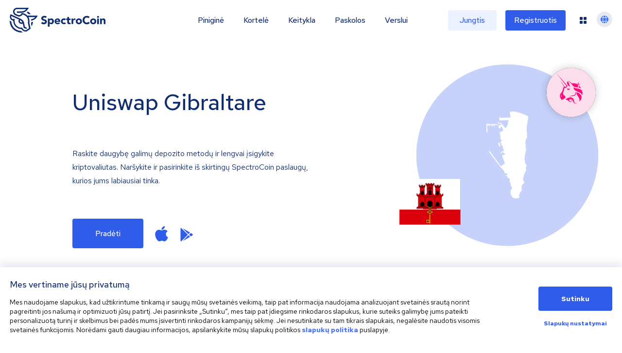

--- FILE ---
content_type: image/svg+xml
request_url: https://spectrocoin.com/assets/images/countries/gi.svg
body_size: 1323
content:
<?xml version="1.0" standalone="no"?>
<!DOCTYPE svg PUBLIC "-//W3C//DTD SVG 20010904//EN"
 "http://www.w3.org/TR/2001/REC-SVG-20010904/DTD/svg10.dtd">
<svg version="1.0" xmlns="http://www.w3.org/2000/svg"
 width="1024.000000pt" height="1024.000000pt" viewBox="0 0 1024.000000 1024.000000"
 preserveAspectRatio="xMidYMid meet">
<metadata>
Created by potrace 1.10, written by Peter Selinger 2001-2011
</metadata>
<g transform="translate(0.000000,1024.000000) scale(0.100000,-0.100000)"
fill="#ffffff" stroke="none">
<path d="M5830 10198 c-228 -22 -417 -42 -419 -44 -9 -8 21 -262 39 -334 10
-41 21 -111 25 -155 3 -44 8 -101 11 -126 l6 -47 -149 -6 c-81 -3 -196 -9
-255 -12 -101 -5 -106 -5 -113 15 -8 27 -45 28 -45 2 0 -18 -14 -19 -237 -25
-131 -3 -282 -9 -335 -12 l-97 -6 5 69 c4 52 1 73 -10 87 -15 18 -17 18 -35 2
-16 -14 -18 -27 -13 -82 4 -49 1 -68 -11 -82 -13 -15 -14 -35 -5 -152 5 -74
11 -137 14 -139 2 -2 240 6 529 19 289 13 527 21 530 18 3 -2 -22 -101 -55
-219 -63 -227 -62 -216 -14 -245 17 -10 14 -19 -43 -105 -34 -52 -74 -121 -88
-154 -15 -33 -54 -102 -87 -152 -53 -81 -63 -91 -79 -82 -13 6 -19 21 -19 42
0 27 -6 37 -34 53 -18 10 -124 125 -236 254 -111 129 -206 239 -210 243 -8 9
-344 96 -372 97 -10 0 -21 -13 -28 -36 -7 -19 -10 -37 -8 -38 1 -2 75 -21 163
-42 159 -38 160 -39 203 -83 23 -25 42 -51 42 -58 0 -17 -43 -83 -54 -83 -4 0
-35 7 -68 16 -33 8 -72 12 -88 9 -17 -4 -55 4 -107 23 -43 16 -135 45 -204 65
l-124 35 -408 6 c-224 3 -415 10 -425 14 -9 5 -63 7 -119 4 l-103 -4 0 -490 0
-491 52 7 c28 4 54 9 57 11 3 2 2 191 -3 420 -4 229 -6 418 -3 421 3 3 26 2
51 -1 l46 -7 0 -84 c0 -76 2 -84 19 -84 27 0 29 6 37 98 l7 82 48 0 48 0 3
-82 c3 -81 4 -83 28 -83 25 0 25 2 28 88 l3 87 48 0 c58 0 61 -5 61 -101 l0
-69 30 0 30 0 0 85 0 85 44 0 c53 0 56 -6 56 -101 l0 -69 30 0 30 0 0 80 0 80
54 0 c63 0 60 5 71 -133 6 -72 9 -78 27 -75 17 2 27 21 49 93 26 83 27 91 12
103 -16 11 -16 14 2 32 20 19 21 19 155 -14 74 -18 171 -39 215 -45 75 -12
175 -53 175 -72 0 -4 -21 -22 -46 -40 -31 -21 -52 -45 -65 -76 l-19 -45 72
-68 c73 -69 99 -81 137 -61 12 7 29 50 51 125 l34 115 45 -41 c150 -136 141
-123 138 -179 l-2 -51 45 -18 c54 -21 62 -46 26 -85 -23 -25 -26 -36 -26 -107
0 -117 -1 -118 -118 -118 -53 0 -115 -5 -136 -10 -45 -10 -90 -53 -129 -121
-21 -38 -24 -49 -14 -62 11 -15 16 -15 56 3 45 21 71 25 71 13 0 -5 3 -17 6
-29 4 -16 -6 -28 -50 -57 l-56 -37 15 -35 c8 -19 22 -52 31 -72 9 -21 30 -57
46 -79 l30 -41 -26 -141 c-14 -77 -26 -148 -26 -158 0 -21 101 -184 114 -184
4 0 35 16 68 36 38 23 65 33 76 29 14 -6 2 -21 -62 -80 -67 -63 -78 -77 -74
-99 3 -15 1 -29 -4 -32 -5 -3 -8 -20 -6 -36 l3 -30 -187 -65 -187 -65 29 -76
c81 -220 122 -327 124 -329 7 -8 131 47 129 56 -2 6 -30 85 -64 177 -33 91
-59 167 -57 169 11 11 154 62 160 57 4 -4 36 -83 72 -177 l65 -170 40 2 40 2
18 -55 c16 -52 16 -55 -1 -67 -17 -13 -13 -27 63 -239 44 -124 81 -230 81
-236 0 -5 -71 -36 -157 -67 -87 -32 -172 -64 -190 -71 l-31 -12 23 -64 c13
-34 28 -75 34 -90 l10 -28 35 21 34 20 -15 45 c-8 25 -14 46 -12 48 7 5 162
56 164 53 1 -1 15 -36 30 -77 16 -41 31 -78 35 -82 3 -4 29 -1 58 7 40 10 54
11 57 2 6 -18 35 -120 35 -123 0 -1 -77 -28 -171 -59 -138 -46 -169 -60 -164
-73 3 -8 15 -54 27 -101 12 -47 84 -250 160 -450 117 -309 136 -366 123 -373
-8 -5 -15 -15 -15 -23 0 -22 -41 -47 -56 -34 -18 15 -86 -39 -79 -62 3 -8 -3
-23 -13 -33 -17 -14 -21 -15 -31 -2 -11 13 -19 11 -62 -15 -41 -26 -47 -34
-39 -49 8 -14 4 -21 -15 -34 -13 -9 -34 -16 -45 -16 -12 0 -38 -11 -58 -25
-29 -20 -39 -22 -48 -12 -19 20 -313 415 -799 1072 -271 366 -461 632 -465
650 -4 21 -12 31 -28 33 -38 6 -52 -15 -52 -75 l0 -55 482 -641 c265 -353 594
-789 732 -969 250 -326 251 -327 291 -330 33 -2 40 -7 40 -24 0 -11 28 -52 61
-90 34 -38 73 -92 87 -120 14 -27 33 -56 41 -63 9 -8 16 -28 16 -47 0 -18 5
-36 10 -39 6 -3 10 -20 10 -37 0 -16 9 -41 20 -55 11 -14 20 -34 20 -45 0 -11
13 -25 35 -35 35 -16 35 -16 63 10 15 15 35 27 44 27 8 0 21 7 28 15 18 22 50
19 50 -4 0 -34 11 -50 44 -61 46 -15 63 -64 41 -116 -29 -69 -41 -76 -115 -69
-40 4 -76 14 -93 27 -16 11 -35 17 -45 13 -14 -5 -5 -18 45 -66 58 -56 64 -59
110 -59 68 0 88 -22 79 -85 -7 -43 -5 -48 35 -95 39 -46 46 -50 86 -50 35 0
43 -3 43 -19 0 -15 10 -20 45 -25 33 -5 50 -14 65 -36 27 -38 27 -106 -1 -136
-19 -20 -20 -26 -9 -95 6 -41 14 -100 17 -133 4 -46 10 -60 24 -63 12 -3 19
-14 19 -29 0 -14 10 -30 25 -40 14 -9 25 -24 25 -33 0 -9 9 -27 19 -41 17 -22
18 -27 5 -51 -20 -39 2 -202 26 -196 12 3 21 -6 30 -32 7 -20 21 -42 31 -49
11 -7 19 -19 19 -26 0 -7 12 -31 26 -52 51 -75 48 -97 -32 -218 -18 -28 -36
-63 -39 -77 -4 -15 -17 -32 -31 -39 -16 -9 -24 -22 -24 -40 0 -15 -5 -42 -11
-59 -7 -21 -8 -36 -2 -42 6 -6 5 -39 -5 -92 -10 -61 -11 -92 -4 -122 6 -22 8
-52 5 -66 -3 -16 6 -53 21 -91 14 -35 26 -78 26 -94 0 -22 8 -33 30 -46 17 -9
40 -37 52 -63 14 -28 31 -48 45 -51 12 -3 25 -15 29 -26 3 -10 26 -43 52 -71
35 -40 55 -54 84 -59 22 -4 72 -23 113 -43 40 -19 80 -35 88 -35 7 0 22 -9 32
-20 12 -13 31 -20 56 -20 21 0 53 -9 71 -20 33 -20 102 -27 125 -12 6 4 14 25
18 47 13 81 15 85 38 85 12 1 33 7 47 15 14 8 39 14 57 15 29 0 33 4 44 40 11
37 10 42 -9 63 -52 55 -49 243 4 306 13 16 24 37 24 47 0 11 12 46 26 79 14
33 32 77 39 97 18 49 60 102 108 135 36 25 38 29 37 82 -1 84 5 133 19 159 10
19 9 28 -8 56 -25 40 -27 86 -5 127 11 23 13 38 6 58 -8 22 -5 35 14 67 13 21
24 51 24 65 0 15 7 32 15 39 8 7 17 28 20 49 10 61 21 78 55 85 28 5 32 9 28
31 -4 17 0 26 12 30 25 8 121 103 148 146 l22 37 -45 40 c-35 31 -45 46 -45
71 0 17 -9 45 -19 62 -13 21 -18 42 -14 59 3 15 -2 40 -10 56 -8 16 -19 57
-26 91 -12 64 -6 93 24 118 7 6 15 46 19 90 3 43 11 84 16 89 6 6 10 29 10 52
0 30 7 51 24 71 20 24 21 30 10 41 -24 22 -17 69 15 98 26 23 81 117 81 139 0
4 13 29 29 55 28 45 102 235 121 309 7 27 5 40 -9 60 -20 27 -28 73 -34 182
l-4 65 38 22 c29 17 39 29 39 48 0 14 7 39 16 56 9 17 14 42 11 57 -19 93 -27
115 -41 123 -32 18 -106 133 -136 210 -38 98 -48 183 -27 224 13 26 13 32 1
49 -8 11 -13 28 -10 37 2 11 -5 25 -20 35 l-24 18 25 168 c14 93 25 213 25
267 0 74 4 100 15 110 8 7 15 27 15 44 0 17 7 39 15 50 10 13 12 33 8 66 -5
40 -2 53 16 76 11 15 21 31 21 36 0 5 9 21 20 37 17 22 19 32 11 53 -5 14 -17
28 -25 31 -9 4 -16 16 -16 28 0 18 4 20 26 15 27 -7 26 1 -2 35 -12 13 -10 19
15 43 22 22 28 33 22 49 -5 14 -2 26 11 39 10 10 18 29 18 42 0 19 -7 25 -35
30 -41 8 -42 17 -20 136 14 75 14 75 -11 97 -32 30 -32 85 1 138 38 62 30 146
-23 229 -23 37 -25 50 -23 126 1 47 13 153 27 235 21 123 29 154 49 175 13 14
42 68 66 120 l42 95 5 190 c8 307 7 324 -17 403 -20 66 -22 94 -22 296 0 284
38 602 82 688 16 32 19 59 19 190 1 145 2 155 25 193 23 37 25 50 25 157 0 66
7 148 15 190 17 81 11 276 -9 302 -6 8 -277 116 -602 240 -434 166 -601 226
-630 225 -21 -1 -226 -19 -454 -41z"/>
</g>
</svg>


--- FILE ---
content_type: image/svg+xml
request_url: https://spectrocoin.com/assets/images/countries/gi.svg
body_size: 1330
content:
<?xml version="1.0" standalone="no"?>
<!DOCTYPE svg PUBLIC "-//W3C//DTD SVG 20010904//EN"
 "http://www.w3.org/TR/2001/REC-SVG-20010904/DTD/svg10.dtd">
<svg version="1.0" xmlns="http://www.w3.org/2000/svg"
 width="1024.000000pt" height="1024.000000pt" viewBox="0 0 1024.000000 1024.000000"
 preserveAspectRatio="xMidYMid meet">
<metadata>
Created by potrace 1.10, written by Peter Selinger 2001-2011
</metadata>
<g transform="translate(0.000000,1024.000000) scale(0.100000,-0.100000)"
fill="#ffffff" stroke="none">
<path d="M5830 10198 c-228 -22 -417 -42 -419 -44 -9 -8 21 -262 39 -334 10
-41 21 -111 25 -155 3 -44 8 -101 11 -126 l6 -47 -149 -6 c-81 -3 -196 -9
-255 -12 -101 -5 -106 -5 -113 15 -8 27 -45 28 -45 2 0 -18 -14 -19 -237 -25
-131 -3 -282 -9 -335 -12 l-97 -6 5 69 c4 52 1 73 -10 87 -15 18 -17 18 -35 2
-16 -14 -18 -27 -13 -82 4 -49 1 -68 -11 -82 -13 -15 -14 -35 -5 -152 5 -74
11 -137 14 -139 2 -2 240 6 529 19 289 13 527 21 530 18 3 -2 -22 -101 -55
-219 -63 -227 -62 -216 -14 -245 17 -10 14 -19 -43 -105 -34 -52 -74 -121 -88
-154 -15 -33 -54 -102 -87 -152 -53 -81 -63 -91 -79 -82 -13 6 -19 21 -19 42
0 27 -6 37 -34 53 -18 10 -124 125 -236 254 -111 129 -206 239 -210 243 -8 9
-344 96 -372 97 -10 0 -21 -13 -28 -36 -7 -19 -10 -37 -8 -38 1 -2 75 -21 163
-42 159 -38 160 -39 203 -83 23 -25 42 -51 42 -58 0 -17 -43 -83 -54 -83 -4 0
-35 7 -68 16 -33 8 -72 12 -88 9 -17 -4 -55 4 -107 23 -43 16 -135 45 -204 65
l-124 35 -408 6 c-224 3 -415 10 -425 14 -9 5 -63 7 -119 4 l-103 -4 0 -490 0
-491 52 7 c28 4 54 9 57 11 3 2 2 191 -3 420 -4 229 -6 418 -3 421 3 3 26 2
51 -1 l46 -7 0 -84 c0 -76 2 -84 19 -84 27 0 29 6 37 98 l7 82 48 0 48 0 3
-82 c3 -81 4 -83 28 -83 25 0 25 2 28 88 l3 87 48 0 c58 0 61 -5 61 -101 l0
-69 30 0 30 0 0 85 0 85 44 0 c53 0 56 -6 56 -101 l0 -69 30 0 30 0 0 80 0 80
54 0 c63 0 60 5 71 -133 6 -72 9 -78 27 -75 17 2 27 21 49 93 26 83 27 91 12
103 -16 11 -16 14 2 32 20 19 21 19 155 -14 74 -18 171 -39 215 -45 75 -12
175 -53 175 -72 0 -4 -21 -22 -46 -40 -31 -21 -52 -45 -65 -76 l-19 -45 72
-68 c73 -69 99 -81 137 -61 12 7 29 50 51 125 l34 115 45 -41 c150 -136 141
-123 138 -179 l-2 -51 45 -18 c54 -21 62 -46 26 -85 -23 -25 -26 -36 -26 -107
0 -117 -1 -118 -118 -118 -53 0 -115 -5 -136 -10 -45 -10 -90 -53 -129 -121
-21 -38 -24 -49 -14 -62 11 -15 16 -15 56 3 45 21 71 25 71 13 0 -5 3 -17 6
-29 4 -16 -6 -28 -50 -57 l-56 -37 15 -35 c8 -19 22 -52 31 -72 9 -21 30 -57
46 -79 l30 -41 -26 -141 c-14 -77 -26 -148 -26 -158 0 -21 101 -184 114 -184
4 0 35 16 68 36 38 23 65 33 76 29 14 -6 2 -21 -62 -80 -67 -63 -78 -77 -74
-99 3 -15 1 -29 -4 -32 -5 -3 -8 -20 -6 -36 l3 -30 -187 -65 -187 -65 29 -76
c81 -220 122 -327 124 -329 7 -8 131 47 129 56 -2 6 -30 85 -64 177 -33 91
-59 167 -57 169 11 11 154 62 160 57 4 -4 36 -83 72 -177 l65 -170 40 2 40 2
18 -55 c16 -52 16 -55 -1 -67 -17 -13 -13 -27 63 -239 44 -124 81 -230 81
-236 0 -5 -71 -36 -157 -67 -87 -32 -172 -64 -190 -71 l-31 -12 23 -64 c13
-34 28 -75 34 -90 l10 -28 35 21 34 20 -15 45 c-8 25 -14 46 -12 48 7 5 162
56 164 53 1 -1 15 -36 30 -77 16 -41 31 -78 35 -82 3 -4 29 -1 58 7 40 10 54
11 57 2 6 -18 35 -120 35 -123 0 -1 -77 -28 -171 -59 -138 -46 -169 -60 -164
-73 3 -8 15 -54 27 -101 12 -47 84 -250 160 -450 117 -309 136 -366 123 -373
-8 -5 -15 -15 -15 -23 0 -22 -41 -47 -56 -34 -18 15 -86 -39 -79 -62 3 -8 -3
-23 -13 -33 -17 -14 -21 -15 -31 -2 -11 13 -19 11 -62 -15 -41 -26 -47 -34
-39 -49 8 -14 4 -21 -15 -34 -13 -9 -34 -16 -45 -16 -12 0 -38 -11 -58 -25
-29 -20 -39 -22 -48 -12 -19 20 -313 415 -799 1072 -271 366 -461 632 -465
650 -4 21 -12 31 -28 33 -38 6 -52 -15 -52 -75 l0 -55 482 -641 c265 -353 594
-789 732 -969 250 -326 251 -327 291 -330 33 -2 40 -7 40 -24 0 -11 28 -52 61
-90 34 -38 73 -92 87 -120 14 -27 33 -56 41 -63 9 -8 16 -28 16 -47 0 -18 5
-36 10 -39 6 -3 10 -20 10 -37 0 -16 9 -41 20 -55 11 -14 20 -34 20 -45 0 -11
13 -25 35 -35 35 -16 35 -16 63 10 15 15 35 27 44 27 8 0 21 7 28 15 18 22 50
19 50 -4 0 -34 11 -50 44 -61 46 -15 63 -64 41 -116 -29 -69 -41 -76 -115 -69
-40 4 -76 14 -93 27 -16 11 -35 17 -45 13 -14 -5 -5 -18 45 -66 58 -56 64 -59
110 -59 68 0 88 -22 79 -85 -7 -43 -5 -48 35 -95 39 -46 46 -50 86 -50 35 0
43 -3 43 -19 0 -15 10 -20 45 -25 33 -5 50 -14 65 -36 27 -38 27 -106 -1 -136
-19 -20 -20 -26 -9 -95 6 -41 14 -100 17 -133 4 -46 10 -60 24 -63 12 -3 19
-14 19 -29 0 -14 10 -30 25 -40 14 -9 25 -24 25 -33 0 -9 9 -27 19 -41 17 -22
18 -27 5 -51 -20 -39 2 -202 26 -196 12 3 21 -6 30 -32 7 -20 21 -42 31 -49
11 -7 19 -19 19 -26 0 -7 12 -31 26 -52 51 -75 48 -97 -32 -218 -18 -28 -36
-63 -39 -77 -4 -15 -17 -32 -31 -39 -16 -9 -24 -22 -24 -40 0 -15 -5 -42 -11
-59 -7 -21 -8 -36 -2 -42 6 -6 5 -39 -5 -92 -10 -61 -11 -92 -4 -122 6 -22 8
-52 5 -66 -3 -16 6 -53 21 -91 14 -35 26 -78 26 -94 0 -22 8 -33 30 -46 17 -9
40 -37 52 -63 14 -28 31 -48 45 -51 12 -3 25 -15 29 -26 3 -10 26 -43 52 -71
35 -40 55 -54 84 -59 22 -4 72 -23 113 -43 40 -19 80 -35 88 -35 7 0 22 -9 32
-20 12 -13 31 -20 56 -20 21 0 53 -9 71 -20 33 -20 102 -27 125 -12 6 4 14 25
18 47 13 81 15 85 38 85 12 1 33 7 47 15 14 8 39 14 57 15 29 0 33 4 44 40 11
37 10 42 -9 63 -52 55 -49 243 4 306 13 16 24 37 24 47 0 11 12 46 26 79 14
33 32 77 39 97 18 49 60 102 108 135 36 25 38 29 37 82 -1 84 5 133 19 159 10
19 9 28 -8 56 -25 40 -27 86 -5 127 11 23 13 38 6 58 -8 22 -5 35 14 67 13 21
24 51 24 65 0 15 7 32 15 39 8 7 17 28 20 49 10 61 21 78 55 85 28 5 32 9 28
31 -4 17 0 26 12 30 25 8 121 103 148 146 l22 37 -45 40 c-35 31 -45 46 -45
71 0 17 -9 45 -19 62 -13 21 -18 42 -14 59 3 15 -2 40 -10 56 -8 16 -19 57
-26 91 -12 64 -6 93 24 118 7 6 15 46 19 90 3 43 11 84 16 89 6 6 10 29 10 52
0 30 7 51 24 71 20 24 21 30 10 41 -24 22 -17 69 15 98 26 23 81 117 81 139 0
4 13 29 29 55 28 45 102 235 121 309 7 27 5 40 -9 60 -20 27 -28 73 -34 182
l-4 65 38 22 c29 17 39 29 39 48 0 14 7 39 16 56 9 17 14 42 11 57 -19 93 -27
115 -41 123 -32 18 -106 133 -136 210 -38 98 -48 183 -27 224 13 26 13 32 1
49 -8 11 -13 28 -10 37 2 11 -5 25 -20 35 l-24 18 25 168 c14 93 25 213 25
267 0 74 4 100 15 110 8 7 15 27 15 44 0 17 7 39 15 50 10 13 12 33 8 66 -5
40 -2 53 16 76 11 15 21 31 21 36 0 5 9 21 20 37 17 22 19 32 11 53 -5 14 -17
28 -25 31 -9 4 -16 16 -16 28 0 18 4 20 26 15 27 -7 26 1 -2 35 -12 13 -10 19
15 43 22 22 28 33 22 49 -5 14 -2 26 11 39 10 10 18 29 18 42 0 19 -7 25 -35
30 -41 8 -42 17 -20 136 14 75 14 75 -11 97 -32 30 -32 85 1 138 38 62 30 146
-23 229 -23 37 -25 50 -23 126 1 47 13 153 27 235 21 123 29 154 49 175 13 14
42 68 66 120 l42 95 5 190 c8 307 7 324 -17 403 -20 66 -22 94 -22 296 0 284
38 602 82 688 16 32 19 59 19 190 1 145 2 155 25 193 23 37 25 50 25 157 0 66
7 148 15 190 17 81 11 276 -9 302 -6 8 -277 116 -602 240 -434 166 -601 226
-630 225 -21 -1 -226 -19 -454 -41z"/>
</g>
</svg>
